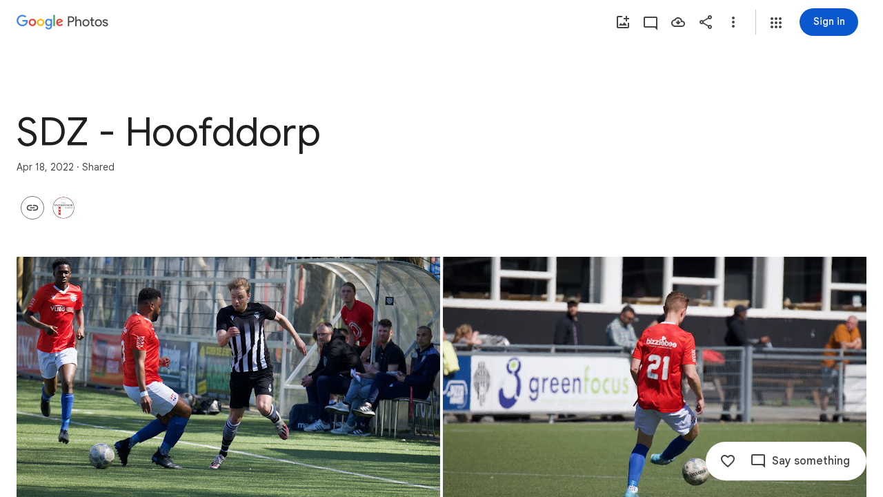

--- FILE ---
content_type: text/javascript; charset=UTF-8
request_url: https://photos.google.com/_/scs/social-static/_/js/k=boq.PhotosUi.en_US.nXdyJq0fthI.2019.O/ck=boq.PhotosUi.jraXUnnfXLI.L.B1.O/am=AAAAiDWAGZjdJf5zAQBBxvc9F9A_nhbCDTQZXjF8sxc/d=1/exm=A7fCU,AfoSr,Ahp3ie,B7iQrb,BVgquf,DgRu0d,E2VjNc,EAvPLb,EFQ78c,EKHvcb,FTPxE,GjWdcd,H9DA2,HqNShc,IXJ14b,IZT63,Ihy5De,IoAGb,JNoxi,Jwyeu,KRZHBd,KUM7Z,KfblCf,Kl6Zic,L1AAkb,LEikZe,LSJdJ,Lcfkne,LhnIsc,LuJzrb,LvGhrf,M47HP,MI6k7c,MpJwZc,NCfd3d,NYuKKe,NwH0H,O1Gjze,O6y8ed,OTA3Ae,OWATsd,OlyvMc,P6sQOc,PIVayb,PrPYRd,QIhFr,RADqFb,RMhBfe,RRkLTe,RqjULd,RyvaUb,SdcwHb,SpsfSb,SuKpI,Tzmv8c,UBtLbd,UUJqVe,Uas9Hd,Ulmmrd,V3dDOb,VJsAOe,VXiCDb,WO9ee,WhgWDf,WiC0rd,Wp0seb,X07lSd,XVMNvd,XqvODd,YYmHzb,Z15FGf,ZDZcre,ZKJK8d,ZvHseb,ZwDk9d,_b,_tp,aW3pY,ag510,b7RkI,bfChRb,byfTOb,cRSdI,cVmA2c,e5qFLc,eT0are,ebZ3mb,erJNX,fWEBl,gI0Uxb,gJzDyc,gychg,h1gxcb,hClpFe,hKSk3e,hc6Ubd,hdW3jf,i2WExe,iH3IVc,iOpRIf,ig9vTc,il3TSb,izue8c,j85GYd,jmpo2c,juNMwb,k0FtEb,kWaOrb,kjKdXe,l5KCsc,lWpni,lXKNFb,lazG7b,lfpdyf,lsjVmc,lwddkf,m9oV,mAkZxc,mI3LFb,mSX26d,mdR7q,mezZFd,mzzZzc,n73qwf,n8IGBc,nbAYS,o3R5Zb,oXwu8d,oYstKb,odxaDd,opk1D,p0FwGc,p3hmRc,p9Imqf,pA3VNb,pNBFbe,pjICDe,pw70Gc,q0xTif,qTnoBf,qUYJve,rCcCxc,rgKQFc,sOXFj,saA6te,suMGRe,tAtwtc,tLsXUb,tXXc4b,txcald,vDfG5,vrl8Ld,w9hDv,wiX7yc,ws9Tlc,xKVq6d,xQtZb,xUdipf,yDXup,zHErAd,zbML3c,zeQjRb,zr1jrb,ztzXpd/excm=_b,_tp,sharedcollection/ed=1/br=1/wt=2/ujg=1/rs=AGLTcCNvNFXLdj0U0_EkBORKOhEXlDh2Eg/ee=EVNhjf:pw70Gc;EmZ2Bf:zr1jrb;F2qVr:YClzRc;JsbNhc:Xd8iUd;K5nYTd:ZDZcre;LBgRLc:SdcwHb;Me32dd:MEeYgc;MvK0qf:ACRZh;NJ1rfe:qTnoBf;NPKaK:SdcwHb;NSEoX:lazG7b;O8Cmgf:XOYapd;Pjplud:EEDORb;QGR0gd:Mlhmy;SNUn3:ZwDk9d;ScI3Yc:e7Hzgb;Uvc8o:VDovNc;YIZmRd:A1yn5d;Zk62nb:E1UXVb;a56pNe:JEfCwb;cEt90b:ws9Tlc;dIoSBb:SpsfSb;dowIGb:ebZ3mb;eBAeSb:zbML3c;gty1Xc:suMGRe;iFQyKf:QIhFr;lOO0Vd:OTA3Ae;oGtAuc:sOXFj;pXdRYb:p0FwGc;qQEoOc:KUM7Z;qafBPd:yDVVkb;qddgKe:xQtZb;wR5FRb:rgKQFc;xqZiqf:wmnU7d;yxTchf:KUM7Z;zxnPse:GkRiKb/dti=1/m=Wt6vjf,hhhU8,FCpbqb,WhJNk?wli=PhotosUi.tKoISRt-rSo.createPhotosEditorPrimaryModuleNoSimd.O%3A%3BPhotosUi.rdjX-qz8lBE.createPhotosEditorPrimaryModuleSimd.O%3A%3BPhotosUi.cZSGatatVfo.skottieWasm.O%3A%3BPhotosUi.KiRMvxZTMNM.twixWasm.O%3A%3B
body_size: -914
content:
"use strict";this.default_PhotosUi=this.default_PhotosUi||{};(function(_){var window=this;
try{
_.n("Wt6vjf");
var LHb=class extends _.v{constructor(a){super(a,0,LHb.Ge)}getValue(){return _.yi(this,1,_.sc)}setValue(a){return _.Hi(this,1,a,_.sc)}clearValue(){return _.Sh(this,1,_.sc)}};LHb.Ge="f.bo";var MHb,NHb,OHb,PHb,QHb;MHb=function(a){a.t9&&(window.clearTimeout(a.t9),a.t9=0)};NHb=function(a){const b=_.BDb.get(window.location.protocol=="https:"?"SAPISID":"APISID","");a.Y6=a.J3!==""&&b==="";a.dia=a.J3!=b;a.J3=b};OHb=function(a){if(a.Uea||a.eW)MHb(a),a.t9=window.setTimeout((0,_.pe)(a.ma,a),Math.max(3,a.R3)*1E3)};PHb=function(a){const b=new _.Vn(a.fva);a.Gaa!=null&&_.ho(b,"authuser",a.Gaa);return b};QHb=function(a){a.Y6||(a.eW=!0,a.R3=Math.min((a.R3||3)*2,60),OHb(a))};
_.RHb=class extends _.Ve{vd(){this.Uea=!1;MHb(this);super.vd()}ma(){NHb(this);if(this.eW)return this.ha(),!1;if(!this.dia)return OHb(this),!0;this.dispatchEvent("m");if(!this.gW)return OHb(this),!0;this.Y6?(this.dispatchEvent("o"),OHb(this)):this.ha();return!1}ha(){this.eW=!0;const a=PHb(this);let b="rt=r&f_uid="+_.Fe(this.gW);_.rl(a,(0,_.pe)(this.ka,this),"POST",b)}ka(a){a=a.target;NHb(this);if(a.isSuccess()){this.R3=0;if(this.Y6)this.eW=!1,this.dispatchEvent("o");else if(this.dia)this.dispatchEvent("p");
else{try{var b=a.Bk();const d=JSON.parse(b.substring(b.indexOf("\n")));var c=(new LHb(d[0])).getValue()}catch(d){_.tf(d);this.dispatchEvent("q");QHb(this);return}this.eW=!1;c?this.dispatchEvent("n"):this.dispatchEvent("o")}OHb(this)}else{if(a.getStatus()!=0){b="";try{b=a.Bk()}catch(d){}c=a.getStatus()<500;a=Error("Td`"+a.getStatus()+"`"+PHb(this).toString()+"`"+String(a.Fa)+"`"+b);c&&_.tf(a);this.dispatchEvent("q")}QHb(this)}}};_.h=_.RHb.prototype;_.h.R3=0;_.h.t9=0;_.h.J3=null;_.h.Y6=!1;_.h.dia=!1;
_.h.Gaa=null;_.h.fva="/_/idv/";_.h.gW="";_.h.Uea=!1;_.h.eW=!1;_.Sd(_.yxa,_.RHb);_.jb().Rq(function(a){const b=new _.RHb;_.kn(a,_.yxa,b);if(_.vl()){a=_.wl();var c=_.nf("WZsZ1e").string(null);b.gW=a;c!==void 0&&(b.J3=c);a=_.go();_.zb(a,"/")||(a="/"+a);b.fva=a+"/idv/";(a=_.ul())&&_.nf("gGcLoe").bool(!1)&&(b.Gaa=a);b.Uea=!0;b.ma()}});
_.r();
_.n("hhhU8");
var SDb;new _.hh(a=>{SDb=a});_.RAb();_.gf(()=>{SDb()});

_.r();
_.n("FCpbqb");
_.jb().Rq(function(a){_.hf(_.lxa,a)});
_.r();
_.n("WhJNk");
var CDb=function(){var a=_.BDb;if(!_.ca.navigator.cookieEnabled)return!1;if(!a.isEmpty())return!0;a.set("TESTCOOKIESENABLED","1",{Lfa:60});if(a.get("TESTCOOKIESENABLED")!=="1")return!1;a.remove("TESTCOOKIESENABLED");return!0},DDb=new Date(1262304E6),EDb=new Date(12779424E5),FDb=new Date(129384E7),GDb=function(a,b){b?a.push(Math.round((b-DDb.getTime())/6E4)):a.push(null)},HDb=function(a,b,c){a.push(b.getTimezoneOffset()/15+56);a:{var d=b.getTimezoneOffset();const e=c.getTimezoneOffset();if(d!=e)for(b=
b.getTime()/6E4,c=c.getTime()/6E4;b<=c;){const f=(b>>1)+(c>>1),g=f*6E4,k=(new Date(g+3E4)).getTimezoneOffset();if((new Date(g-3E4)).getTimezoneOffset()!=k){d=g;break a}if(k==d)b=f+1;else if(k==e)c=f-1;else break}d=null}GDb(a,d)};var IDb=class extends _.Qq{static Ha(){return{service:{window:_.Nr}}}constructor(a){super();this.ha=a.service.window;if(!_.af(_.nf("xn5OId"),!1)&&CDb()&&_.BDb.get("OTZ")===void 0){a=_.BDb;var b=a.set;var c=[];const d=new Date;GDb(c,d.getTime());c.push(d.getTimezoneOffset()/15+56);HDb(c,DDb,EDb);HDb(c,EDb,FDb);c=c.join("_");b.call(a,"OTZ",c,{Lfa:2592E3,path:"/",domain:void 0,cMa:this.ha.get().location.protocol==="https:"})}}};_.Lq(_.lxa,IDb);
_.r();
}catch(e){_._DumpException(e)}
}).call(this,this.default_PhotosUi);
// Google Inc.
